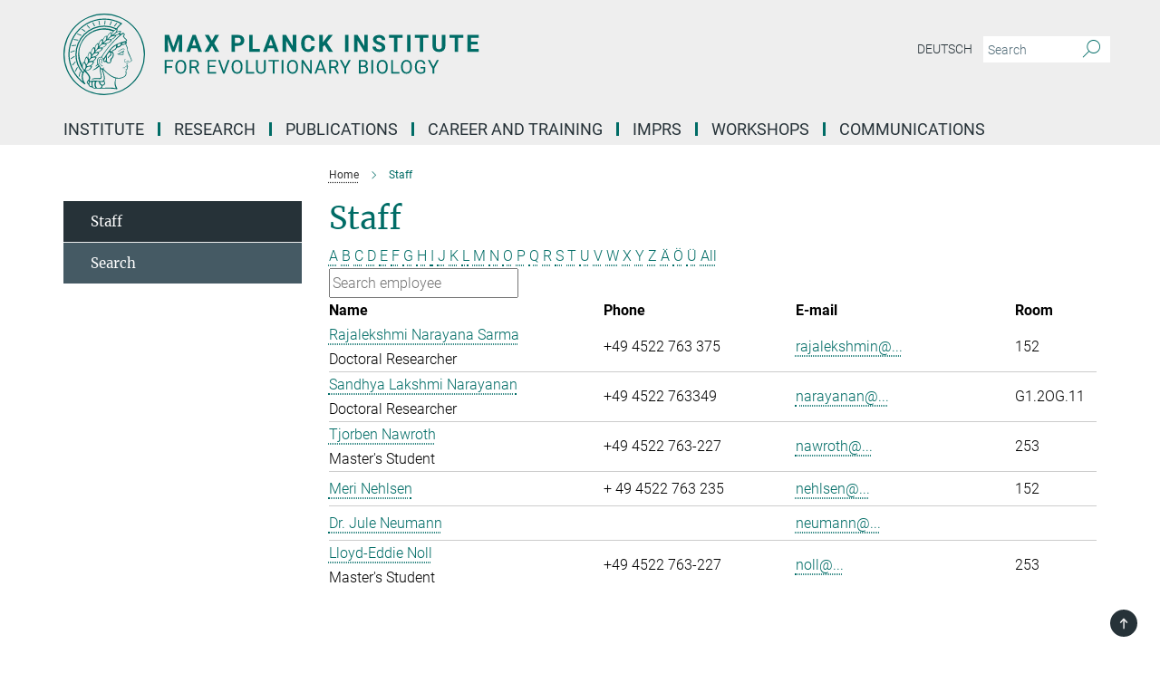

--- FILE ---
content_type: text/html; charset=utf-8
request_url: https://www.evolbio.mpg.de/15303/members?letter=N&previous_letter=C
body_size: 15627
content:
<!DOCTYPE html>
<html prefix="og: http://ogp.me/ns#" lang="en">
<head>
  <meta http-equiv="X-UA-Compatible" content="IE=edge">
  <meta content="width=device-width, initial-scale=1.0" name="viewport">
  <meta http-equiv="Content-Type" content="text/html; charset=utf-8"/>
  <title>Staff</title>
  
  <meta name="keywords" content="" /><meta name="description" content="" />
  
  
<meta property="og:title" content="Staff">
<meta property="og:description" content="">
<meta property="og:type" content="website">
<meta property="og:url" content="https://www.evolbio.mpg.de/15303/members">
<meta property="og:image" content="https://www.evolbio.mpg.de/assets/og-logo-281c44f14f2114ed3fe50e666618ff96341055a2f8ce31aa0fd70471a30ca9ed.jpg">


  
  


  <meta name="msapplication-TileColor" content="#fff" />
<meta name="msapplication-square70x70logo" content="/assets/touch-icon-70x70-16c94b19254f9bb0c9f8e8747559f16c0a37fd015be1b4a30d7d1b03ed51f755.png" />
<meta name="msapplication-square150x150logo" content="/assets/touch-icon-150x150-3b1e0a32c3b2d24a1f1f18502efcb8f9e198bf2fc47e73c627d581ffae537142.png" />
<meta name="msapplication-wide310x150logo" content="/assets/touch-icon-310x150-067a0b4236ec2cdc70297273ab6bf1fc2dcf6cc556a62eab064bbfa4f5256461.png" />
<meta name="msapplication-square310x310logo" content="/assets/touch-icon-310x310-d33ffcdc109f9ad965a6892ec61d444da69646747bd88a4ce7fe3d3204c3bf0b.png" />
<link rel="apple-touch-icon" type="image/png" href="/assets/touch-icon-180x180-a3e396f9294afe6618861344bef35fc0075f9631fe80702eb259befcd682a42c.png" sizes="180x180">
<link rel="icon" type="image/png" href="/assets/touch-icon-32x32-143e3880a2e335e870552727a7f643a88be592ac74a53067012b5c0528002367.png" sizes="32x32">

  <link rel="preload" href="/assets/roboto-v20-latin-ext_latin_greek-ext_greek_cyrillic-ext_cyrillic-700-8d2872cf0efbd26ce09519f2ebe27fb09f148125cf65964890cc98562e8d7aa3.woff2" as="font" type="font/woff2" crossorigin="anonymous">
  
  
  
  <script>var ROOT_PATH = '/';var LANGUAGE = 'en';var PATH_TO_CMS = 'https://evolbio.iedit.mpg.de';var INSTANCE_NAME = 'evolbio';</script>
  
      <link rel="stylesheet" media="all" href="/assets/responsive_live_green-b4104db02fad82373eaef717c39506fa87036661729168d4cfe06a4e84cae1cb.css" />
    <link rel="stylesheet" media="all" href="/assets/responsive/headerstylesheets/evolbio-header-101a81f52ef20ad602eabb3da252a3aa0f73f36d02f7224c5cbdab8a1e33c217.css" />

<script>
  window.addEventListener("load", function() {
    var linkElement = document.createElement("link");
    linkElement.rel="stylesheet";
    linkElement.href="/assets/katex/katex-4c5cd0d7a0c68fd03f44bf90378c50838ac39ebc09d5f02a7a9169be65ab4d65.css";
    linkElement.media="all";
    document.head.appendChild(linkElement);
  });
</script>


  

  

  <script>
  if(!window.DCLGuard) {
    window.DCLGuard=true;
  }
</script>
<script type="module">
//<![CDATA[
document.body.addEventListener('Base',function(){  (function (global) {
    if (global.MpgApp && global.MpgApp.object) {
      global.MpgApp.object.id = +'15303';
    }
  }(window));
});
/*-=deferred=-*/
//]]>
</script>
  <link rel="canonical" href="https://www.evolbio.mpg.de/15303/members" />


  
  <meta name="csrf-param" content="authenticity_token" />
<meta name="csrf-token" content="XtDqdqeMRxak0yzlEKkns58CJAg4eRsyhNJeIKA7klW93QY46W2WxHZc3n-RMMrUsaEpCp6QIshuM9xFMacjJQ" />
  <meta name="generator" content="JustRelate CX Cloud (www.justrelate.com)" />
  
  
      <link rel="alternate" hreflang="de" href="https://www.evolbio.mpg.de/mitarbeiter" />
    <link rel="alternate" hreflang="en" href="https://www.evolbio.mpg.de/15303/members" />


  
    <script type="module" >
      window.allHash = { 'manifest':'/assets/manifest-04024382391bb910584145d8113cf35ef376b55d125bb4516cebeb14ce788597','responsive/modules/display_pubman_reference_counter':'/assets/responsive/modules/display_pubman_reference_counter-8150b81b51110bc3ec7a4dc03078feda26b48c0226aee02029ee6cf7d5a3b87e','responsive/modules/video_module':'/assets/responsive/modules/video_module-231e7a8449475283e1c1a0c7348d56fd29107c9b0d141c824f3bd51bb4f71c10','responsive/live/annual_report_overview':'/assets/responsive/live/annual_report_overview-f7e7c3f45d3666234c0259e10c56456d695ae3c2df7a7d60809b7c64ce52b732','responsive/live/annual_review_overview':'/assets/responsive/live/annual_review_overview-49341d85de5d249f2de9b520154d516e9b4390cbf17a523d5731934d3b9089ec','responsive/live/deferred-picture-loader':'/assets/responsive/live/deferred-picture-loader-088fb2b6bedef1b9972192d465bc79afd9cbe81cefd785b8f8698056aa04cf93','responsive/live/employee':'/assets/responsive/live/employee-ac8cd3e48754c26d9eaf9f9965ab06aca171804411f359cbccd54a69e89bc31c','responsive/live/employee_landing_page':'/assets/responsive/live/employee_landing_page-ac8cd3e48754c26d9eaf9f9965ab06aca171804411f359cbccd54a69e89bc31c','responsive/live/employee_search':'/assets/responsive/live/employee_search-47a41df3fc7a7dea603765ad3806515b07efaddd7cf02a8d9038bdce6fa548a1','responsive/live/event_overview':'/assets/responsive/live/event_overview-817c26c3dfe343bed2eddac7dd37b6638da92babec077a826fde45294ed63f3c','responsive/live/gallery_overview':'/assets/responsive/live/gallery_overview-459edb4dec983cc03e8658fafc1f9df7e9d1c78786c31d9864e109a04fde3be7','responsive/live/institute_page':'/assets/responsive/live/institute_page-03ec6d8aaec2eff8a6c1522f54abf44608299523f838fc7d14db1e68d8ec0c7a','responsive/live/institutes_map':'/assets/responsive/live/institutes_map-588c0307e4a797238ba50134c823708bd3d8d640157dc87cf24b592ecdbd874e','responsive/live/job_board':'/assets/responsive/live/job_board-0db2f3e92fdcd350960e469870b9bef95adc9b08e90418d17a0977ae0a9ec8fd','responsive/live/newsroom':'/assets/responsive/live/newsroom-c8be313dabf63d1ee1e51af14f32628f2c0b54a5ef41ce999b8bd024dc64cad2','responsive/live/organigramm':'/assets/responsive/live/organigramm-18444677e2dce6a3c2138ce8d4a01aca7e84b3ea9ffc175b801208634555d8ff','responsive/live/research_page':'/assets/responsive/live/research_page-c8be313dabf63d1ee1e51af14f32628f2c0b54a5ef41ce999b8bd024dc64cad2','responsive/live/science_gallery_overview':'/assets/responsive/live/science_gallery_overview-5c87ac26683fe2f4315159efefa651462b87429147b8f9504423742e6b7f7785','responsive/live/tabcard':'/assets/responsive/live/tabcard-be5f79406a0a3cc678ea330446a0c4edde31069050268b66ce75cfda3592da0d','live/advent_calendar':'/assets/live/advent_calendar-4ef7ec5654db2e7d38c778dc295aec19318d2c1afcbbf6ac4bfc2dde87c57f12','live/employee':'/assets/live/employee-fb8f504a3309f25dbdd8d3cf3d3f55c597964116d5af01a0ba720e7faa186337','live/employee_landing_page':'/assets/live/employee_landing_page-fb8f504a3309f25dbdd8d3cf3d3f55c597964116d5af01a0ba720e7faa186337','live/gallery_overview':'/assets/live/gallery_overview-18a0e0553dd83304038b0c94477d177e23b8b98bff7cb6dd36c7c99bf8082d12','live/podcast_page':'/assets/live/podcast_page-fe7023d277ed2b0b7a3228167181231631915515dcf603a33f35de7f4fd9566f','live/video_page':'/assets/live/video_page-62efab78e58bdfd4531ccfc9fe3601ea90abeb617a6de220c1d09250ba003d37','responsive/mpg_common/live/dropdown_list':'/assets/responsive/mpg_common/live/dropdown_list-71372d52518b3cb50132756313972768fdec1d4fa3ffa38e6655696fe2de5c0b','responsive/mpg_common/live/event_calendar':'/assets/responsive/mpg_common/live/event_calendar-719dd7e7333c7d65af04ddf8e2d244a2646b5f16d0d7f24f75b0bb8c334da6a5','responsive/mpg_common/live/event_registration':'/assets/responsive/mpg_common/live/event_registration-e6771dca098e37c2858ff2b690497f83a2808b6c642e3f4540e8587e1896c84e','responsive/mpg_common/live/expandable':'/assets/responsive/mpg_common/live/expandable-e2143bde3d53151b5ff7279eaab589f3fefb4fd31278ca9064fd6b83b38d5912','responsive/mpg_common/live/gallery_youtube_video':'/assets/responsive/mpg_common/live/gallery_youtube_video-b859711b59a5655b5fa2deb87bd0d137460341c3494a5df957f750c716970382','responsive/mpg_common/live/interactive_table':'/assets/responsive/mpg_common/live/interactive_table-bff65d6297e45592f8608cd64814fc8d23f62cb328a98b482419e4c25a31fdde','responsive/mpg_common/live/intersection-observer':'/assets/responsive/mpg_common/live/intersection-observer-9e55d6cf2aac1d0866ac8588334111b664e643e4e91b10c5cbb42315eb25d974','responsive/mpg_common/live/main_menu':'/assets/responsive/mpg_common/live/main_menu-43966868573e0e775be41cf218e0f15a6399cf3695eb4297bae55004451acada','responsive/mpg_common/live/news_publication_overview':'/assets/responsive/mpg_common/live/news_publication_overview-d1aae55c18bfd7cf46bad48f7392e51fc1b3a3b887bc6312a39e36eaa58936fa','responsive/mpg_common/live/reverse':'/assets/responsive/mpg_common/live/reverse-9d6a32ce7c0f41fbc5249f8919f9c7b76cacd71f216c9e6223c27560acf41c8b','responsive/mpg_common/live/shuffle':'/assets/responsive/mpg_common/live/shuffle-14b053c3d32d46209f0572a91d3240487cd520326247fc2f1c36ea4d3a6035eb','responsive/mpg_common/live/slick_lazyloader':'/assets/responsive/mpg_common/live/slick_lazyloader-ea2704816b84026f362aa3824fcd44450d54dffccb7fca3c853d2f830a5ce412','responsive/mpg_common/live/video':'/assets/responsive/mpg_common/live/video-55b7101b2ac2622a81eba0bdefd94b5c5ddf1476b01f4442c3b1ae855b274dcf','responsive/mpg_common/live/youtube_extension':'/assets/responsive/mpg_common/live/youtube_extension-2b42986b3cae60b7e4153221d501bc0953010efeadda844a2acdc05da907e90f','preview/_pdf_sorting':'/assets/preview/_pdf_sorting-8fa7fd1ef29207b6c9a940e5eca927c26157f93f2a9e78e21de2578e6e06edf0','preview/advent_calendar':'/assets/preview/advent_calendar-4ef7ec5654db2e7d38c778dc295aec19318d2c1afcbbf6ac4bfc2dde87c57f12','preview/annual_review_search':'/assets/preview/annual_review_search-8fa7fd1ef29207b6c9a940e5eca927c26157f93f2a9e78e21de2578e6e06edf0','preview/edit_overlays':'/assets/preview/edit_overlays-cef31afd41d708f542672cc748b72a6b62ed10df9ee0030c11a0892ae937db70','preview/employee':'/assets/preview/employee-fb8f504a3309f25dbdd8d3cf3d3f55c597964116d5af01a0ba720e7faa186337','preview/employee_landing_page':'/assets/preview/employee_landing_page-fb8f504a3309f25dbdd8d3cf3d3f55c597964116d5af01a0ba720e7faa186337','preview/gallery_overview':'/assets/preview/gallery_overview-ca27fbd8e436a0f15e28d60a0a4a5861f7f9817b9cb44cb36ae654ebe03eec2a','preview/lodash':'/assets/preview/lodash-01fbab736a95109fbe4e1857ce7958edc28a78059301871a97ed0459a73f92d2','preview/overlay':'/assets/preview/overlay-4b3006f01cc2a80c44064f57acfdb24229925bbf211ca5a5e202b0be8cd2e66e','preview/overlay_ajax_methods':'/assets/preview/overlay_ajax_methods-0cceedf969995341b0aeb5629069bf5117896d2b053822e99f527e733430de65','preview/pdf_overview':'/assets/preview/pdf_overview-8fa7fd1ef29207b6c9a940e5eca927c26157f93f2a9e78e21de2578e6e06edf0','preview/podcast_page':'/assets/preview/podcast_page-8b696f28fe17c5875ac647a54463d6cf4beda5fa758ba590dd50d4f7d11e02a0','preview/preview':'/assets/preview/preview-7d20d27ffa274bf0336cbf591613fbbffd4fa684d745614240e81e11118b65c2','preview/science_gallery_overview':'/assets/preview/science_gallery_overview-00600feadb223d3b4cb5432a27cc6bee695f2b95225cb9ecf2e9407660ebcc35','preview/video_page':'/assets/preview/video_page-5359db6cf01dcd5736c28abe7e77dabdb4c7caa77184713f32f731d158ced5a8','preview_manifest':'/assets/preview_manifest-04024382391bb910584145d8113cf35ef376b55d125bb4516cebeb14ce788597','editmarker':'/assets/editmarker-b8d0504e39fbfef0acc731ba771c770852ec660f0e5b8990b6d367aefa0d9b9c','live':'/assets/live-4aa8e228b0242df1d2d064070d3be572a1ad3e67fe8c70b092213a5236b38737','print':'/assets/print-08c7a83da7f03ca9674c285c1cc50a85f44241f0bcef84178df198c8e9805c3c','mpg_base':'/assets/mpg_base-161fbafcd07f5fc9b56051e8acd88e712c103faef08a887e51fdcf16814b7446','mpg_fouc':'/assets/mpg_fouc-e8a835d89f91cf9c99be7a651f3ca1d04175934511621130554eef6aa910482c','mpg_amd':'/assets/mpg_amd-7c9ab00ac1b3a8c78cac15f76b6d33ed50bb1347cea217b0848031018ef80c94','mpg_amd_bundle':'/assets/mpg_amd_bundle-932e0d098e1959a6b4654b199e4c02974ab670115222c010a0bcc14756fce071','responsive/friendlycaptcha/widget.module.min':'/assets/responsive/friendlycaptcha/widget.module.min-19cabfb2100ce6916acaa628a50895f333f8ffb6a12387af23054565ee2122f2','responsive/honeybadger.min':'/assets/responsive/honeybadger.min-213763a8258237e8c4d12f0dbd98d8a966023b02f7433c1a05c1bace6ef120ec','responsive_live':'/assets/responsive_live-d4b4a938cbf67a69dc6ba9767c95bb10486874f069e457abc2ad6f53c7126fac','katex/katex':'/assets/katex/katex-ca9d4097b1925d5d729e5c4c7ffcdb44112ba08c53e7183feb26afa6927cc4fd','responsive/tsmodules/cashew':'/assets/responsive/tsmodules/cashew-f2b3a6f988f933937212c2239a5008703225511ab19b4a6d6cbead2e9904ae21','responsive/tsmodules/datahandler':'/assets/responsive/tsmodules/datahandler-18b09253aa824ba684b48d41aea5edb6321851210404bdc3c47922c961181980','responsive/tsmodules/edit-menu':'/assets/responsive/tsmodules/edit-menu-ed8038730fbc4b64d700f28f3ccdcc8c33cc558e1182af3f37b6b4374a3ad3b6','responsive/tsmodules/edit':'/assets/responsive/tsmodules/edit-80ca9b5137f2eeb575e45f3ff1fd611effb73bd27d9f920d5f758c27a4212067','responsive/tsmodules/image-information':'/assets/responsive/tsmodules/image-information-2766379bd0ae7c612169084e5437d5662006eec54acbecba9f83ac8773ac20fa','responsive/tsmodules/languages':'/assets/responsive/tsmodules/languages-33d886fa0f8a758ac8817dfaf505c136d22e86a95988298f3b14cf46c870a586','responsive/tsmodules/menu':'/assets/responsive/tsmodules/menu-dc7cee42b20a68a887e06bb1979d6ecc601ff8dd361b80cc6a8190e33ab7f005','responsive/tsmodules/notify':'/assets/responsive/tsmodules/notify-44b67b61195156d3827af8dfd00797cd327f013dc404720659f2d3da19cf6f77','responsive/tsmodules/virtual-form':'/assets/responsive/tsmodules/virtual-form-31974440dbd9f79534149b9376a63b1f2e0b542abb5ba898e4fbaeef377d66ca' }
    </script>
    <script type="module">
//<![CDATA[
document.body.addEventListener('AMD',function(){    requirejs.config({
      waitSeconds:0,
      paths: allHash
    })
});
/*-=deferred=-*/
//]]>
</script></head>

 <body class="evolbio employee_list  language-en" id="top">
  
  
  

<header class="navbar hero navigation-on-bottom">

  <div class="container remove-padding header-main-container">


    <div class="navbar-header">
        <a class="navbar-brand mpg-icon mpg-icon-logo language-en language-engreen" aria-label="Logo Max Planck Institute for Evolutionary Biology, go to homepage" href="/2169/en"></a>
    </div>

    <div class="lang-search">
      <div class="collapse navbar-collapse bs-navbar-collapse">
        <ul class="hidden-xs hidden-sm nav navbar-nav navbar-right navbar-meta">
          <li class="language-switcher-links">
            
    <a href="/mitarbeiter">Deutsch</a>


          </li>
          <li>
            <form class="navbar-form navbar-left search-field hidden-xs" role="search" action="/3040/search-result" accept-charset="UTF-8" method="get">
  <div class="form-group noindex">
    <input class="form-control searchfield"
      name="searchfield"
      placeholder="Search"
      value=""
      type="search"
      aria-label="You did not enter a query."
    />
    <button class="btn btn-default searchbutton" aria-label="Search">
      <i class="mpg-icon mpg-icon-search" role="img" aria-hidden="true"></i>
    </button>
  </div>
</form>
          </li>
          <li>
            
          </li>

        </ul>
      </div>
    </div>


    <div class="navbar-title-wrapper">

      <nav class="navbar navbar-default" aria-label="Main navigation">
        <div class="navbar-header">
          <div class="visible-xs visible-sm">
            <button class="nav-btn navbar-toggle" type="button" data-toggle="collapse" data-target="#main-navigation-container" aria-haspopup="true" aria-expanded="false" aria-label="Main navigation switch">
              <svg width="40" height="40" viewBox="-25 -25 50 50">
                <circle cx="0" cy="0" r="25" fill="none"/>
                <rect class="burgerline-1" x="-15" y="-12" width="30" height="4" fill="black"/>
                <rect class="burgerline-2" x="-15" y="-2" width="30" height="4" fill="black"/>
                <rect class="burgerline-3" x="-15" y="8" width="30" height="4" fill="black"/>
              </svg>
            </button>
          </div>
        </div>

        <div class="collapse navbar-collapse js-navbar-collapse noindex" id="main-navigation-container">

          <div class="mobile-search-pwa-container">
            <div class="mobile-search-container">
              <form class="navbar-form navbar-left search-field visible-sm visible-xs mobile clearfix" role="search" action="/3040/search-result" accept-charset="UTF-8" method="get">
  <div class="form-group noindex">
    <input class="form-control searchfield"
      name="searchfield"
      placeholder="Search"
      value=""
      type="search"
      aria-label="You did not enter a query."
    />
    <button class="btn btn-default searchbutton" aria-label="Search">
      <i class="mpg-icon mpg-icon-search" role="img" aria-hidden="true"></i>
    </button>
  </div>
</form>
            </div>
              
          </div>

          
            <ul class="nav navbar-nav col-xs-12" id="main_nav" data-timestamp="2026-01-23T11:22:58.762Z">
<li class="dropdown mega-dropdown clearfix" tabindex="0" data-positioning="3">
<a class="main-navi-item dropdown-toggle undefined" id="Root-en.0">Institute<span class="arrow-dock"></span></a><a class="dropdown-toggle visible-xs visible-sm" data-no-bs-toggle="dropdown" role="button" aria-expanded="false" aria-controls="flyout-Root-en.0"><span class="mpg-icon mpg-icon-down2"></span></a><ul id="flyout-Root-en.0" class="col-xs-12 dropdown-menu  mega-dropdown-menu row">
<li class="col-xs-12 col-sm-4 menu-column"><ul class="main">
<li class="dropdown-title">
<a href="/15200/profile" id="Root-en.0.0.0">About the Institute</a><ul>
<li><a href="/15109/directions" id="Root-en.0.0.0.0">Contact and Directions</a></li>
<li><a href="/3662096/Organization" id="Root-en.0.0.0.1">Organization</a></li>
<li><a href="/3623454/Equipment" id="Root-en.0.0.0.2">Equipment</a></li>
<li><a href="/15190/history" id="Root-en.0.0.0.3">History</a></li>
<li><a href="/14935/advisoryboard" id="Root-en.0.0.0.4">Scientific Advisory Board</a></li>
<li><a href="/15262/trustees" id="Root-en.0.0.0.5">Board of Trustees</a></li>
</ul>
</li>
<li class="dropdown-title">
<a href="/15303/members" id="Root-en.0.0.1">Staff</a><ul><li><a href="/staff/search" id="Root-en.0.0.1.0">Search</a></li></ul>
</li>
</ul></li>
<li class="col-xs-12 col-sm-4 menu-column"><ul class="main"><li class="dropdown-title">
<a href="/16678/service" id="Root-en.0.1.0">Service</a><ul>
<li><a href="/16691/adminstration" id="Root-en.0.1.0.0">Administration</a></li>
<li><a href="/scicomp" id="Root-en.0.1.0.1">Scientific Computing Unit</a></li>
<li><a href="/16791/it-group" id="Root-en.0.1.0.2">Scientific IT Group</a></li>
<li><a href="/16851/library" id="Root-en.0.1.0.3">Library</a></li>
<li><a href="/1594909/office-welcome" id="Root-en.0.1.0.4">Welcome Office</a></li>
<li><a href="/15323/publicrelations" id="Root-en.0.1.0.5">Press and Public Relations</a></li>
</ul>
</li></ul></li>
<li class="col-xs-12 col-sm-4 menu-column">
</ul>
</li>
<li class="dropdown mega-dropdown clearfix" tabindex="0" data-positioning="3">
<a class="main-navi-item dropdown-toggle undefined" id="Root-en.1"> Research<span class="arrow-dock"></span></a><a class="dropdown-toggle visible-xs visible-sm" data-no-bs-toggle="dropdown" role="button" aria-expanded="false" aria-controls="flyout-Root-en.1"><span class="mpg-icon mpg-icon-down2"></span></a><ul id="flyout-Root-en.1" class="col-xs-12 dropdown-menu  mega-dropdown-menu row">
<li class="col-xs-12 col-sm-4 menu-column"><ul class="main">
<li class="dropdown-title"><a href="/15650/research" id="Root-en.1.0.0">Our research</a></li>
<li class="dropdown-title">
<a href="/mpb" id="Root-en.1.0.1">Department of Microbial Population Biology (Rainey)</a><ul><li><a href="/3792483/Research-Group-for-Microbial-Genetics" id="Root-en.1.0.1.0">RG Microbial Genetics (Farr)</a></li></ul>
</li>
<li class="dropdown-title">
<a href="/16397/group_theoreticalbiology" id="Root-en.1.0.2">Department of Theoretical Biology (Traulsen)</a><ul>
<li><a href="/2996577/group_molsysevolution" id="Root-en.1.0.2.0">RG Molecular Systems Evolution (Dutheil)</a></li>
<li><a href="/3255775/groupstochdyn" id="Root-en.1.0.2.1">RG Stochastic Evolutionary Dynamics (Uecker)</a></li>
</ul>
</li>
<li class="dropdown-title">
<a href="/3703198/Further-research-groups" id="Root-en.1.0.3">Further research groups</a><ul>
<li><a href="/16023/group_bioinformatics" id="Root-en.1.0.3.0">RG Bioinformatics (Haubold)</a></li>
<li><a href="/3127084/groupmeioticrecomb" id="Root-en.1.0.3.1">RG Meiotic Recombination and Genome Instability (Odenthal-Hesse)</a></li>
<li><a href="/16329/group_evolgenomics" id="Root-en.1.0.3.2">Guest Group Evolutionary Medicine (Baines)</a></li>
<li><a href="/infectionbiology" id="Root-en.1.0.3.3">Guest Group Infection Biology (Unterweger)</a></li>
</ul>
</li>
</ul></li>
<li class="col-xs-12 col-sm-4 menu-column"><ul class="main">
<li class="dropdown-title">
<a href="/3705860/max-planck-fg" id="Root-en.1.1.0">Max Planck Research Groups</a><ul>
<li><a href="/3792274/Max-Planck-Research-Group-Evolution-of-polygenic-traits" id="Root-en.1.1.0.0">Evolution of Polygenic Traits (Barghi)</a></li>
<li><a href="/biologicalclocks" id="Root-en.1.1.0.1">Group Biological Clocks (Kaiser)</a></li>
<li><a href="/evodevodynamics" id="Root-en.1.1.0.2">Evolutionary Developmental Dynamics (Kaucka)</a></li>
<li><a href="/3360782/evolcellbiol" id="Root-en.1.1.0.3">Evolutionary Cell Biology (Lopez Garrido)</a></li>
</ul>
</li>
<li class="dropdown-title">
<a href="/3736778/Lise-Meitner-Groups" id="Root-en.1.1.1">Lise Meitner Groups</a><ul><li><a href="/3736789/Group-Evolutionary-Diversification-and-Innovation_Feiner" id="Root-en.1.1.1.0">Evolutionary Diversification and Innovation (Feiner)</a></li></ul>
</li>
<li class="dropdown-title">
<a href="/3705834/max-planck-fellow" id="Root-en.1.1.2">Max Planck Fellow Groups</a><ul>
<li><a href="/3248501/antibioticresistance" id="Root-en.1.1.2.0">Antibiotic Resistance Evolution (Schulenburg)</a></li>
<li><a href="/2983911/environmentalgenomics" id="Root-en.1.1.2.1">Environmental Genomics (Stukenbrock)</a></li>
</ul>
</li>
</ul></li>
<li class="col-xs-12 col-sm-4 menu-column"><ul class="main">
<li class="dropdown-title">
<a href="/3707089/Former-Departments" id="Root-en.1.2.0">Former departments</a><ul>
<li><a href="/15929/evolutionarygenetics" id="Root-en.1.2.0.0">Evolutionary Genetics (Tautz)</a></li>
<li><a href="/15664/groupmilinski" id="Root-en.1.2.0.1">Evolutionary Ecology (Milinski)</a></li>
</ul>
</li>
<li class="dropdown-title">
<a id="Root-en.1.2.1">International Partner Groups</a><ul>
<li><a class="external" href="https://www.lge.espci.fr/home/" target="_blank" id="Root-en.1.2.1.0">Laboratoire de Génétique de l`Évolution, Paris</a></li>
<li><a class="external" href="https://m-3-group.github.io" target="_blank" id="Root-en.1.2.1.1">Laboratoire de Chimie Bactérinne, Aix-Marseille University</a></li>
<li><a class="external" href="https://iisc.ac.in/academics/departments/" target="_blank" id="Root-en.1.2.1.2">Department of Microbiology and Cell Biology, Indian Institute of Science (IISc), Bengaluru (Bangalore)</a></li>
<li><a class="external" href="https://hjpark.me" target="_blank" id="Root-en.1.2.1.3">Statistical Physics of Eco-Evolutionary Dynamics (SPEED) Group, Inha University,  Incheon, South Korea</a></li>
<li><a class="external" href="https://teacher.nwpu.edu.cn/person/en/wyzhang" target="_blank" id="Root-en.1.2.1.4">Research Group on Animal Ecology and Evolutionary Genomics, Xi'an China</a></li>
</ul>
</li>
</ul></li>
</ul>
</li>
<li class="dropdown mega-dropdown clearfix" tabindex="0" data-positioning="1">
<a class="main-navi-item dropdown-toggle undefined" id="Root-en.2">Publications<span class="arrow-dock"></span></a><a class="dropdown-toggle visible-xs visible-sm" data-no-bs-toggle="dropdown" role="button" aria-expanded="false" aria-controls="flyout-Root-en.2"><span class="mpg-icon mpg-icon-down2"></span></a><ul id="flyout-Root-en.2" class="col-xs-12 dropdown-menu  mega-dropdown-menu row"><li class="col-xs-12 col-sm-4 menu-column"><ul class="main">
<li class="dropdown-title"><a href="/1340957/publications_institute" id="Root-en.2.0.0">Publications of the institute</a></li>
<li class="dropdown-title"><a href="/3820207/theses_imprs" id="Root-en.2.0.2">Imprs Evolbio Dissertations</a></li>
</ul></li></ul>
</li>
<li class="dropdown mega-dropdown clearfix" tabindex="0" data-positioning="2">
<a class="main-navi-item dropdown-toggle undefined" id="Root-en.3"> Career and Training<span class="arrow-dock"></span></a><a class="dropdown-toggle visible-xs visible-sm" data-no-bs-toggle="dropdown" role="button" aria-expanded="false" aria-controls="flyout-Root-en.3"><span class="mpg-icon mpg-icon-down2"></span></a><ul id="flyout-Root-en.3" class="col-xs-12 dropdown-menu  mega-dropdown-menu row">
<li class="col-xs-12 col-sm-4 menu-column"><ul class="main">
<li class="dropdown-title">
<a href="/3278187/career" id="Root-en.3.0.0">Working at the MPI</a><ul><li><a href="/3472634/equal-opportunities-career-development" id="Root-en.3.0.0.0">Equal Opportunities &amp; Career Development</a></li></ul>
</li>
<li class="dropdown-title"><a href="/15047/a-scientists" id="Root-en.3.0.1">Scientists</a></li>
<li class="dropdown-title"><a href="/1639156/Job_Offers" id="Root-en.3.0.2">Current Job Offers</a></li>
</ul></li>
<li class="col-xs-12 col-sm-4 menu-column"><ul class="main">
<li class="dropdown-title">
<a href="/3843794/training-at-the-mpi" id="Root-en.3.1.0">Training at the MPI</a><ul><li><a href="/14986/internship_en" id="Root-en.3.1.0.0">Internship</a></li></ul>
</li>
<li class="dropdown-title"><a href="/14976/application" id="Root-en.3.1.1">Information for Applicants</a></li>
</ul></li>
</ul>
</li>
<li class="dropdown mega-dropdown clearfix" tabindex="0" data-positioning="3">
<a class="main-navi-item dropdown-toggle undefined" id="Root-en.4"> IMPRS<span class="arrow-dock"></span></a><a class="dropdown-toggle visible-xs visible-sm" data-no-bs-toggle="dropdown" role="button" aria-expanded="false" aria-controls="flyout-Root-en.4"><span class="mpg-icon mpg-icon-down2"></span></a><ul id="flyout-Root-en.4" class="col-xs-12 dropdown-menu  mega-dropdown-menu row">
<li class="col-xs-12 col-sm-4 menu-column"><ul class="main">
<li class="dropdown-title"><a href="/imprs" id="Root-en.4.0.0">Short Portrait</a></li>
<li class="dropdown-title"><a href="/3016822/imprsresearch" id="Root-en.4.0.1">Our Research</a></li>
<li class="dropdown-title">
<a href="/1599443/imprsmembers" id="Root-en.4.0.2">Members of the IMPRS</a><ul>
<li><a href="/3290170/doctoralresearchers" id="Root-en.4.0.2.0">Doctoral Researchers</a></li>
<li><a href="/3300365/faculty" id="Root-en.4.0.2.1">Faculty</a></li>
<li><a href="/3023050/PhDStudents_alumni" id="Root-en.4.0.2.2">Alumni</a></li>
<li><a href="/3595064/Publications-IMPRS" id="Root-en.4.0.2.3">IMPRS Publications</a></li>
</ul>
</li>
</ul></li>
<li class="col-xs-12 col-sm-4 menu-column"><ul class="main">
<li class="dropdown-title">
<a href="/3015776/imprsprogram" id="Root-en.4.1.0">Program Overview</a><ul>
<li><a href="/3016101/imprstrainingphase" id="Root-en.4.1.0.0">Rotations</a></li>
<li><a href="/3016143/tac" id="Root-en.4.1.0.1">Thesis Advisory Committee</a></li>
<li><a href="/3237324/curriculum" id="Root-en.4.1.0.2">Curriculum</a></li>
</ul>
</li>
<li class="dropdown-title"><a href="/3017297/application" id="Root-en.4.1.1">How to apply</a></li>
</ul></li>
<li class="col-xs-12 col-sm-4 menu-column"><ul class="main"><li class="dropdown-title"><a href="/3304141/downloads" id="Root-en.4.2.0">Links and Downloads</a></li></ul></li>
</ul>
</li>
<li class="dropdown mega-dropdown clearfix" tabindex="0" data-positioning="0"><a class="main-navi-item dropdown-toggle undefined" id="Root-en.5" href="/3186204/workshops"> Workshops<span></span></a></li>
<li class="dropdown mega-dropdown clearfix" tabindex="0" data-positioning="3">
<a class="main-navi-item dropdown-toggle undefined" id="Root-en.6">Communications<span class="arrow-dock"></span></a><a class="dropdown-toggle visible-xs visible-sm" data-no-bs-toggle="dropdown" role="button" aria-expanded="false" aria-controls="flyout-Root-en.6"><span class="mpg-icon mpg-icon-down2"></span></a><ul id="flyout-Root-en.6" class="col-xs-12 dropdown-menu  mega-dropdown-menu row">
<li class="col-xs-12 col-sm-4 menu-column"><ul class="main">
<li class="dropdown-title"><a href="/15323/publicrelations" id="Root-en.6.0.0">Press and Public Relations</a></li>
<li class="dropdown-title"><a href="/15503/press" id="Root-en.6.0.1">Research news and press releases</a></li>
</ul></li>
<li class="col-xs-12 col-sm-4 menu-column"><ul class="main">
<li class="dropdown-title"><a href="/3036820/events" id="Root-en.6.1.0">Events</a></li>
<li class="dropdown-title"><a href="/3612822/podcasts" id="Root-en.6.1.1">Media library</a></li>
<li class="dropdown-title"><a href="/3648681/downloads" id="Root-en.6.1.2">Download</a></li>
<li class="dropdown-title"><a href="/3258733/evolutionpath" id="Root-en.6.1.3">Plön Evolutionary path</a></li>
</ul></li>
<li class="col-xs-12 col-sm-4 menu-column"><ul class="main"><li class="dropdown-title">
<a id="Root-en.6.2.0">Max-Planck-Society</a><ul>
<li><a href="/15395/maxplanckresearch" id="Root-en.6.2.0.0">Article in MaxPlanckResearch</a></li>
<li><a href="/15534/yearbook" id="Root-en.6.2.0.1">Year Book Contributions</a></li>
</ul>
</li></ul></li>
</ul>
</li>
</ul>

          <div class="text-center language-switcher visible-xs visible-sm">
            
    <a href="/mitarbeiter">Deutsch</a>


          </div>
        </div>
      </nav>
    </div>
  </div>
</header>

<header class="container-full-width visible-print-block">
  <div class="container">
    <div class="row">
      <div class="col-xs-12">
        <div class="content">
              <span class="mpg-icon mpg-icon-logo custom-print-header language-en">
                Max Planck Institute for Evolutionary Biology
              </span>
        </div>
      </div>
    </div>
  </div>
</header>

<script type="module">
//<![CDATA[
document.body.addEventListener('Base',function(){  var mainMenu;
  if(typeof MpgCommon != "undefined") {
    mainMenu = new MpgCommon.MainMenu();
  }
});
/*-=deferred=-*/
//]]>
</script>
  
  <div id="page_content">
    <div class="container content-wrapper">
  <div class="row">
    <main>
      <article class="col-md-9 col-md-push-3">
        <div class="content py-0">
          <div class="noindex">
  <nav class="hidden-print" aria-label="breadcrumb">
    <ol class="breadcrumb clearfix" vocab="http://schema.org/" typeof="BreadcrumbList">

          <li class="breadcrumb-item" property="itemListElement" typeof="ListItem">
            <a property="item"
               typeof="WebPage"
               href="/2169/en"
               class=""
               title="">
              <span property="name">Home</span>
            </a>
            <meta property="position" content="1">
          </li>
      <li class="breadcrumb-item active" property="itemListElement" typeof="ListItem" aria-current="page">
        <span property="name">Staff</span>
        <meta property="position" content="2">
      </li>
    </ol>
  </nav>
</div>


        </div>
        

    <h1 class="page-titledesc">Staff</h1>
    <div class="meta-information">
      
    </div>
    <div class="employee_list">
        <div class="search_letters">
          <div class="dotted_line"></div>

          <div class="letters"><a class="" href="/15303/members?letter=A&amp;previous_letter=N">A</a> <a class="" href="/15303/members?letter=B&amp;previous_letter=N">B</a> <a class="" href="/15303/members?letter=C&amp;previous_letter=N">C</a> <a class="" href="/15303/members?letter=D&amp;previous_letter=N">D</a> <a class="" href="/15303/members?letter=E&amp;previous_letter=N">E</a> <a class="" href="/15303/members?letter=F&amp;previous_letter=N">F</a> <a class="" href="/15303/members?letter=G&amp;previous_letter=N">G</a> <a class="" href="/15303/members?letter=H&amp;previous_letter=N">H</a> <a class="" href="/15303/members?letter=I&amp;previous_letter=N">I</a> <a class="" href="/15303/members?letter=J&amp;previous_letter=N">J</a> <a class="" href="/15303/members?letter=K&amp;previous_letter=N">K</a> <a class="" href="/15303/members?letter=L&amp;previous_letter=N">L</a> <a class="" href="/15303/members?letter=M&amp;previous_letter=N">M</a> <a class="current" href="/15303/members?letter=N&amp;previous_letter=N">N</a> <a class="" href="/15303/members?letter=O&amp;previous_letter=N">O</a> <a class="" href="/15303/members?letter=P&amp;previous_letter=N">P</a> <a class="" href="/15303/members?letter=Q&amp;previous_letter=N">Q</a> <a class="" href="/15303/members?letter=R&amp;previous_letter=N">R</a> <a class="" href="/15303/members?letter=S&amp;previous_letter=N">S</a> <a class="" href="/15303/members?letter=T&amp;previous_letter=N">T</a> <a class="" href="/15303/members?letter=U&amp;previous_letter=N">U</a> <a class="" href="/15303/members?letter=V&amp;previous_letter=N">V</a> <a class="" href="/15303/members?letter=W&amp;previous_letter=N">W</a> <a class="" href="/15303/members?letter=X&amp;previous_letter=N">X</a> <a class="" href="/15303/members?letter=Y&amp;previous_letter=N">Y</a> <a class="" href="/15303/members?letter=Z&amp;previous_letter=N">Z</a> <a class="" href="/15303/members?letter=%C3%84&amp;previous_letter=N">Ä</a> <a class="" href="/15303/members?letter=%C3%96&amp;previous_letter=N">Ö</a> <a class="" href="/15303/members?letter=%C3%9C&amp;previous_letter=N">Ü</a> <a class=" all" href="/15303/members?letter=All&amp;previous_letter=N">All</a></div>

          <div class="search">
            <form action="/15303/members" accept-charset="UTF-8" method="post"><input type="hidden" name="authenticity_token" value="pQmAieOoYRCVxAjM_ers0IVBusd19bzDOjBZ8L5rIENAh_rKfFk4Exax9zfbp-CrsbdLVPpP-zV_yjhCeuYMjw" autocomplete="off" />
              <input type="text" name="search" id="search" value="" class="text_input default_text" title="Search employee" placeholder="Search employee" />
</form>          </div>

          <div class="dotted_line"></div>
        </div>

        <div class="content">
          <div>
            
          </div>

          <table class="table_without_sidebar dataTable" data-length="20" data-show-filter="false"><thead><tr><th class="name first" data-column="name">Name</th><th class="phone" data-column="phone">Phone</th><th class="email" data-column="email">E-mail</th><th class="room last" data-column="room">Room</th></tr><tr><td colspan="4"></td></tr></thead><tbody><tr class="last"><td class="name first"><a title="More information about Rajalekshmi Narayana Sarma" href="/person/131723/15303"><span class="icon link_like_text employee_name">Rajalekshmi Narayana Sarma</span></a><div class="position">Doctoral Researcher</div></td><td class="phone"><ul class="no_list_icon"><li>+49 4522 763 375</li></ul></td><td class="email"><a data-indirect-mail="true" href="mailto:aed645046f1e4aeb483ca6650775f8241360c7194aed26216cd585">rajalekshmin@...</a></td><td class="room last">152</td></tr><tr class="last"><td class="name first"><a title="More information about Sandhya Lakshmi Narayanan" href="/person/137137/15303"><span class="icon link_like_text employee_name">Sandhya Lakshmi Narayanan</span></a><div class="position">Doctoral Researcher</div></td><td class="phone"><ul class="no_list_icon"><li>+49 4522 763349</li></ul></td><td class="email"><a data-indirect-mail="true" href="mailto:b2d65d047a1a4ff94e11aa7d287cec22102cc30603ae3223">narayanan@...</a></td><td class="room last">G1.2OG.11</td></tr><tr class="last"><td class="name first"><a title="More information about Tjorben Nawroth" href="/person/52044/15303"><span class="icon link_like_text employee_name">Tjorben Nawroth</span></a><div class="position">Master's Student</div></td><td class="phone"><ul class="no_list_icon"><li>+49 4522 763-227</li></ul></td><td class="email"><a data-indirect-mail="true" href="mailto:b2d658176c0f49d84527a0672579e1651272c95800e5">nawroth@...</a></td><td class="room last">253</td></tr><tr class="last"><td class="name first"><a title="More information about Meri Nehlsen" href="/person/127283/15303"><span class="icon link_like_text employee_name">Meri Nehlsen</span></a><div class="position"></div></td><td class="phone"><ul class="no_list_icon"><li>+ 49 4522 763 235 </li></ul></td><td class="email"><a data-indirect-mail="true" href="mailto:b2d24709701e4fd84527a0672579e1651272c95800e5">nehlsen@...</a></td><td class="room last">152 </td></tr><tr class="last"><td class="name first"><a title="More information about Dr. Jule Neumann" href="/person/147418/15303"><span class="icon link_like_text employee_name">Dr. Jule Neumann</span></a><div class="position"></div></td><td class="phone"></td><td class="email"><a data-indirect-mail="true" href="mailto:b2d25a0862154fd84527a0672579e1651272c95800e5">neumann@...</a></td><td class="room last"></td></tr><tr class="last"><td class="name first"><a title="More information about Lloyd-Eddie Noll" href="/person/147760/15303"><span class="icon link_like_text employee_name">Lloyd-Eddie Noll</span></a><div class="position">Master's Student</div></td><td class="phone"><ul class="no_list_icon"><li>+49 4522 763-227</li></ul></td><td class="email"><a data-indirect-mail="true" href="mailto:b2d84309431e57f74c33a664697dfe2c5166cb">noll@...</a></td><td class="room last">253</td></tr></tbody></table>


        </div>
    </div>





      </article>
    </main>
    <aside class="sidebar">

  <div class="col-md-3 col-md-pull-9">
    <div class="sidebar-slider">
      <div class="side-nav-scroller">
        
      </div>
    </div>
    <div class="graybox_container noindex hidden-print">
  
  
    <div class="linklist graybox clearfix">
      <ul>
          <li><a target="_self" class="" data-samepage="true" href="/15303/members">Staff</a></li>
          <li><a target="_self" class="" href="/staff/search">Search</a></li>
      </ul>
      <script type="text/javascript">
        /*-=deferred=-*/
        document
          .querySelectorAll(".linklist.graybox a[data-samepage]")
          .forEach(function(link) {
            if (link.hash == location.hash) link.classList.add("active")
          })
        document
          .querySelectorAll(".linklist.graybox a[data-childrenpage]")
          .forEach(function(link) {
            if (link.hash == location.hash) link.classList.add("active")
          })
      </script>
    </div>
</div>

    

  </div>
</aside>



  </div>
</div>

  </div>
  <div class="footer-wrap noindex">
  <footer class="container-full-width green footer trngl-footer hidden-print">
      <svg viewbox="0 0 1 1" style="width:100%; height:4em; overflow:visible" preserveAspectRatio="none">
        <path class="footer-triangle" d="M 0 1 L 1 0 L 1 1.1 L 0 1.1" fill="none"/>
      </svg>
    <div class="container invert">
      <div class="row">
        <div class="to-top-dummy"></div>
          <a id="to-top-button" class="to-top" href="#top">Top</a>
          <div class="col-md-12 columns-quicklinks-container">
            
                <div class="footer-focus">
  <h4 class="h3 footer-link-header" tabindex="0" aria-haspopup="true" aria-expanded="false">Social Media <i class="mpg-icon mpg-icon-down2"></i></h4>
  <ul class="footer-links">
    <li><a target="_blank" class="external" href="https://bsky.app/profile/mpi-evolbio.bsky.social">BlueSky</a> </li>
    <li><a target="_blank" class="external" href="https://de.linkedin.com/company/max-planck-institute-for-evolutionary-biology">LinkedIn</a> </li>
  </ul>
</div>

                
                
                

            
              <div class="col-xs-12 col-md-4">
  <ul class="quicklinks">
      <li><a target="_blank" class="btn btn-primary" href="https://max.mpg.de/sites/evolbio/Pages/WelcomePage.aspx">Intranet</a></li>
      <li><a target="_self" class="btn btn-primary" href="/15293/contact">Contact</a></li>
      <li><a target="_self" class="btn btn-primary" href="/18092/sitemap">Sitemap</a></li>
  </ul>
</div>



          </div>
      </div>
    </div>
  </footer>
  <footer class="container-full-width darkgreen institute-subfooter hidden-print">
  <div class="container space-between invert">
      <div class="logo">
            <a target="_blank" href="https://www.mpg.de/en">
              <div class="mpg-icon mpg-icon-logo"></div>
</a>            <a target="_blank" href="https://www.mpg.de/en">
              <div class="copyright-text copyright-text-upper">
                <span class="">Max-Planck-Gesellschaft</span>
              </div>
</a>
      </div>

      <div class="links">
  <ul>
    
      <li><a target="_self" href="/14837/imprint">Imprint</a></li><li><a target="_self" href="/3246466/privacy-policy">Privacy-Policy</a></li>
  </ul>
</div>


      <div class="copyright">
        <div class="copyright-sign">
          ©
        </div>
        <p class="copyright-text copyright-text-right">2026, Max-Planck-Gesellschaft</p>
      </div>
    </div>
</footer>

  <footer class="container-full-width visible-print-block">
    <div class="container">
      <div class="row">
        <div class="col-xs-12">
          <div class="content">
            <p>© 2003-2026, Max-Planck-Gesellschaft</p>
          </div>
        </div>
      </div>
    </div>
  </footer>
</div>
<div class="visible-print print-footer">
  <div class="print-footer-button print-webview-toggle">
    Web-View
  </div>
  <div class="print-footer-button print-page">
    Print Page
  </div>
  <div class="print-footer-button">
    <a target="mpg_print_window" class="print-footer-button print-open-window" rel="nofollow" href="/15303/members?print=yes">Open in new window</a>
  </div>


  <span class="print-estimate-label">
    Estimated DIN-A4 page-width
  </span>
</div>


  
<div id="go_to_live" class="hidden-print noindex"><a class="infobox_link" target="_blank" title="https://evolbio.iedit.mpg.de/15303/members" rel="nofollow" href="https://evolbio.iedit.mpg.de/15303/members">Go to Editor View</a></div>

    <script type="module">
//<![CDATA[
document.body.addEventListener('AMD',function(){      amdRequest()
});
/*-=deferred=-*/
//]]>
</script>  <script>
    if (false) {
      linkElement = document.createElement("link");
      linkElement.rel = "stylesheet";
      linkElement.href ="/assets/fonts-special-char-7274d8a728aace1da7f15ed582e09518d08e137c9df0990d5bf76c594f23be2d.css";
      linkElement.media = "all";

      document.head.appendChild(linkElement);
    }
  </script>
  <script type="module">
    window.addEventListener('DOMContentLoaded', (event) => {
      var loadingChain = [
        {
          name:"Base",
          script:"/assets/mpg_base-161fbafcd07f5fc9b56051e8acd88e712c103faef08a887e51fdcf16814b7446.js"
        },
        {
          name:"Fouc",
          script:"/assets/mpg_fouc-e8a835d89f91cf9c99be7a651f3ca1d04175934511621130554eef6aa910482c.js"
        }
      ];

      loadingChain = loadingChain.concat(window.additionalDependencies || []);

      loadingChain.push(
        {
          name:"AMD",
          script:"/assets/mpg_amd-7c9ab00ac1b3a8c78cac15f76b6d33ed50bb1347cea217b0848031018ef80c94.js"
        },
      );


      var loadNext = function () {
        if (loadingChain.length == 0 ) {
          window.loadingChainProcessed = true;
          return;
        };
        var nextScript = loadingChain.shift();

        var scriptElement = document.createElement("script");
        scriptElement.src=nextScript.script;
        scriptElement.setAttribute("defer","");
        scriptElement.onload=function(){
          document.body.dispatchEvent(new CustomEvent(nextScript.name));
          loadNext();
        }
        document.head.appendChild(scriptElement);
      };
      loadNext();

    });


  </script>
  
  
<!-- START Matomo tracking code -->

<!-- For privacy details see https://www.mpg.de/datenschutzhinweis or https://www.mpg.de/privacy-policy -->

<script type='module'>
  (function(){
      var s, d = document, e = d.createElement('script');
      e.type = 'text/javascript';
      e.src = '//statistik.mpg.de/api.js';
      e.async = true;
      e.onload = function () {
      try {
             var p = Piwik.getTracker('//statistik.mpg.de/api', 125);
             p.setCustomDimension(1, "en");
             p.setCustomDimension(3, "en");
             p.trackPageView();
             p.enableLinkTracking();
         } catch (e) {}
      };
      s = d.getElementsByTagName('script')[0]; s.parentNode.insertBefore(e, s);
  })();
</script><noscript><p><img src='//statistik.mpg.de/api?idsite=601&rec=1' style='border:0' alt=''/></p></noscript>
<!-- END Matomo tracking code  -->


  
</body>
</html>
